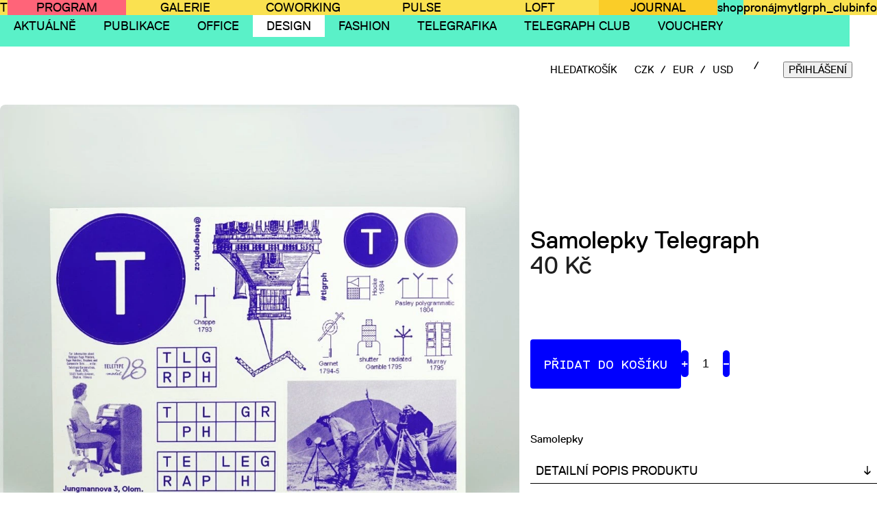

--- FILE ---
content_type: text/html
request_url: https://telegraph.cz/themes/custom/tlg_v2/shoptet/footer.html
body_size: 1138
content:
<div class="overfooter">
  <!--<div class="overfooter__tiles">
    <a href="//telegraph.cz/galerie" class="overfooter__tile"><span>TLGRPH<br>GALLERY</span></a>
    <a href="//telegraph.cz/telegraph-hub" class="overfooter__tile"><span>TLGRPH<br>HUB</span></a>
  </div>-->
  <div class="overfooter__title">
    Telegraph
  </div>
</div>
<div class="footer">
  <div class="footer-bar">
    <a href="https://telegraph.cz/navstivte-nas" class="footer-tab">NAVŠTIVTE NÁS</a>
    <a href="https://telegraph.cz/kontakty" class="footer-tab">KONTAKTY</a>
    <a href="https://mailchi.mp/telegraph.cz/newsletter" target="_blank" class="footer-tab">NWSLTTR</a>
    <a href="https://telegraph.cz/all-journals" class="footer-tab">JOURNAL</a>
    <a href="https://telegraph.cz/tlgrphclub" class="footer-tab">TELEGRAPH_CLUB</a>
  </div>
  <div class="footer-contacts">
    <div>
      GALERIE<br>
      recepce<br>
      <a href="mailto:info@telegraph.cz" class="footer-mail">info@telegraph.cz</a><br>
      <a href="tel:+420724854774" class="footer-tel">+420 724 TLG RPH</a>
    </div>
    <div>
      COWORKING, PRONÁJMY<br>
      Terezie Mojžíšová<br>
      <a href="mailto:coworking@telegraph.cz" class="footer-mail">coworking@telegraph.cz</a><br>
      <a href="tel:+420778745880" class="footer-tel">+420 778 745 880</a>
    </div>
    <div>
      PULSE<br>
      rezervace<br>
      <a href="mailto:pulse@telegraph.cz" class="footer-mail">pulse@telegraph.cz</a><br>
      <a href="tel:+420773482293" class="footer-tel">+420 773 482 293</a>
    </div>
    <div>
      PROGRAM, PRODUKCE<br>
      Michael Bukovanský<br>
      <a href="mailto:michael.bukovansky@telegraph.cz" class="footer-mail">michael.bukovansky@telegraph.cz</a><br>
      <a href="tel:+420776750308" class="footer-tel">+420 776 750 308</a>
    </div>
    <div>
      HOUSE MANAGER<br>
      Jakub Kochta<br>
      <a href="mailto:jakub.kochta@telegraph.cz" class="footer-mail">jakub.kochta@telegraph.cz</a><br>
      <a href="tel:+420778739880" class="footer-tel">+420 778 739 880</a>
    </div>
  </div>
  <div class="footer-bottom">
    <div>
      TELEGRAPH <span class="tlgdots"></span><br>
      GALLERY COWORK PULSE LOFT<br>
      CHCETE TO SPOJIT?
    </div>
    <div class="footer-social">
      <a href="https://www.facebook.com/telegraph.cz/" class="ext" data-extlink="" target="_blank" rel="noopener noreferrer">FACEBOOK</a><br>
      <a href="https://www.instagram.com/telegraph.cz/?hl=cs" class="ext" data-extlink="" target="_blank" rel="noopener noreferrer">INSTAGRAM</a><br>
      <a href="https://linkedin.com/company/telegrapholomouc/" class="ext" data-extlink="" target="_blank" rel="noopener noreferrer">LINKEDIN</a>
    </div>
    <div>
      Máte nějaké dotazy? Hledáte pronájem prostor?<br>
      Chcete si rezervovat stůl v Pulse? Ozvěte se nám!<br>
      VŠECHNY KONTAKTY <a href="//telegraph.cz/kontakty">NAJDETE ZDE</a>.
    </div>
    <div>
      Telegraph, Jungmannova 3<br>
      Olomouc
    </div>
    <div>
      2020–2025 (c) Telegraph
    </div>
  </div>
  <ul class="shoptet-links">
    <li>
      <a href="/obchodni-podminky/" title="Obchodní podmínky">Obchodní podmínky</a>
    </li>
    <li>
      <a href="/reklamacni-rad/" title="Reklamační řád">Reklamační řád</a>
    </li>
    <li>
      <a href="/podminky-ochrany-osobnich-udaju/" title="Podmínky ochrany osobních údajů">Podmínky ochrany osobních údajů</a>
    </li>
  </ul>
</div>
<div class="container footer-bottom">
  <span id="signature" style="display: inline-block !important; visibility: visible !important;"><a href="https://www.shoptet.cz/?utm_source=footer&utm_medium=link&utm_campaign=create_by_shoptet" title="Vytvořil Shoptet" class="image" target="_blank"><img src="https://cdn.myshoptet.com/prj/95d5a3a5/master/cms/img/shoptetLogo128x128.gif" width="" height="" alt="Shoptet.cz" class="vam" /></a><a href="https://www.shoptet.cz/?utm_source=footer&utm_medium=link&utm_campaign=create_by_shoptet" title="Vytvořil Shoptet" class="title" target="_blank">Vytvořil Shoptet</a></span>
  <span class="copyright">Copyright 2022 <strong>Telegraph</strong>. Všechna práva vyhrazena.</span>
</div>

--- FILE ---
content_type: text/css
request_url: https://telegraph.cz/themes/custom/tlg_v2/shoptet/style.css
body_size: 6671
content:
:root {
  --clr-black: #000;
  --clr-blue: #0000fe;
  --clr-grey: #d6d8d9;
  --clr-green: #5af1c8;
  --clr-green-alter: #bdf9e9;
  --clr-red: #ff6479;
  --clr-white: #fff;
  --clr-yellow: #fae150;
  --clr-darkergrey: #b4b2b4;
  --clr-cyan: #00fffe;
  --clr-gold: #facd28;
  --font-size-base: 1rem;
  --font-family-base: 'lineto-replica-pro-regular', sans-serif !important;
  --font-family-mono: 'Replica Mono Pro', monospace !important;
  --line-height-base: 1.25;
  --fs-text2-md: 1.118rem;
  --fs-text3-md: 0.938rem;
  --clr-text: var(--clr-black);
  --clr-link-text: var(--clr-blue);
  --color-primary: var(--clr-blue);
  --color-tertiary-hover: var(--clr-yellow);
  --color-tertiary: var(--clr-yellow);
  --colors-foregrounds-content-inverted: var(--clr-black);
  --colors-surface-secondary: var(--clr-grey);
  --border-radius: 0.5rem;
}
@font-face {
  font-family: 'lineto-replica-pro-regular';
  src: url('https://telegraph.cz/themes/custom/tlg_v2/fonts/lineto-replica-pro-regular.eot');
  src: url('https://telegraph.cz/themes/custom/tlg_v2/fonts/lineto-replica-pro-regular.eot?#iefix') format('embedded-opentype'), url('https://telegraph.cz/themes/custom/tlg_v2/fonts/lineto-replica-pro-regular.woff') format('woff');
}
@font-face {
  font-family: 'Replica Mono Pro';
  src: url('https://telegraph.cz/themes/custom/tlg_v2/fonts/ReplicaMonoPro-Regular.eot');
  src: url('https://telegraph.cz/themes/custom/tlg_v2/fonts/ReplicaMonoPro-Regular.eot?#iefix') format('embedded-opentype'), url('https://telegraph.cz/themes/custom/tlg_v2/fonts/ReplicaMonoPro-Regular.woff2') format('woff2'), url('https://telegraph.cz/themes/custom/tlg_v2/fonts/ReplicaMonoPro-Regular.woff') format('woff'), url('https://telegraph.cz/themes/custom/tlg_v2/fonts/ReplicaMonoPro-Regular.ttf') format('truetype'), url('https://telegraph.cz/themes/custom/tlg_v2/fonts/ReplicaMonoPro-Regular.svg#ReplicaMonoPro-Regular') format('svg');
}
html {
  font-size: 16px !important;
}
body {
  color: var(--clr-text);
  font-family: var(--font-family-base);
  font-size: var(--font-size-base);
  line-height: var(--line-height-base);
}
h1,
h2,
h3,
h4,
h5,
h6,
.h1,
.h2,
.h3,
.h4,
.h5,
.h6 {
  color: var(--clr-text);
  text-transform: uppercase;
  font-weight: normal;
}
a {
  color: var(--clr-link-text);
}
a:hover {
  color: var(--clr-link-text);
}
b,
strong {
  font-weight: 400;
}
.external-fonts-loaded ol.cart-header,
.external-fonts-loaded .next-step,
.external-fonts-loaded .price-wrapper,
.external-fonts-loaded .price-additional,
.external-fonts-loaded .price-measure,
.external-fonts-loaded .price-final,
.external-fonts-loaded .price-save,
.external-fonts-loaded .price-standard,
.external-fonts-loaded .btn,
.external-fonts-loaded .products .name {
  font-family: var(--font-family-base);
}
.external-fonts-loaded h1,
.external-fonts-loaded h2,
.external-fonts-loaded h3,
.external-fonts-loaded h4,
.external-fonts-loaded h5,
.external-fonts-loaded h6,
.external-fonts-loaded .h1,
.external-fonts-loaded .h2,
.external-fonts-loaded .h3,
.external-fonts-loaded .h4,
.external-fonts-loaded .h5,
.external-fonts-loaded .h6,
.external-fonts-loaded .cart-table .main-link,
.external-fonts-loaded .cart-related-name,
.blank-mode h1,
.blank-mode h2,
.blank-mode h3,
.blank-mode h4,
.blank-mode h5,
.blank-mode h6,
.blank-mode .h1,
.blank-mode .h2,
.blank-mode .h3,
.blank-mode .h4,
.blank-mode .h5,
.blank-mode .h6,
.blank-mode .cart-table .main-link,
.blank-mode .cart-related-name {
  font-family: var(--font-family-base);
}
.btn.btn-primary,
a.btn.btn-primary {
  border-color: #0000fe;
  background-color: #0000fe;
  font-size: 1.118rem;
}
@media screen and (min-width: 992px) {
  .content {
    padding: 0 1rem;
  }
}
.row {
  margin-right: -1rem;
  margin-left: -1rem;
}
.footer-banners {
  display: grid;
  grid-template-columns: 1fr;
  grid-template-rows: auto;
  gap: 20px;
  padding: 0 20px;
  margin-top: 10px;
}
@media screen and (min-width: 480px) {
  .footer-banners {
    grid-template-columns: 1fr 1fr;
    padding: 0 1rem;
  }
}
@media screen and (min-width: 768px) {
  .footer-banners {
    grid-template-columns: 1fr 1fr 1fr 1fr;
    padding: 0 1rem;
  }
}
.footer-banners::before {
  display: none;
}
.footer-banners .footer-banner {
  padding: 0 !important;
}
.footer-banners .footer-banner img {
  border-radius: 0.5rem;
}
.footer-banners .footer-banner .extended-banner-title {
  display: flex;
  align-items: center;
  justify-content: center;
  width: 100%;
  height: 100%;
  border: 0;
  background-color: rgba(255, 255, 255, 0.5);
  box-shadow: none;
  color: #000;
}
.banners-content a img,
.banner-footer a img,
.banner-wrapper a img,
.footer-banner a img,
.banner-category a img {
  transform: inherit;
}
.banners-content a:hover img,
.banner-footer a:hover img,
.banner-wrapper a:hover img,
.footer-banner a:hover img,
.banner-category a:hover img {
  -webkit-transform: inherit;
  -moz-transform: inherit;
  transform: inherit;
}
.products-block .p .flags-default {
  top: 1rem;
  left: 1rem;
}
.flag {
  color: #000;
  border-radius: 9rem;
  text-transform: lowercase;
  font-family: 'lineto-replica-pro-regular', sans-serif !important;
  font-size: 15px;
  font-weight: normal;
  padding: 0.2em 0.75em;
  line-height: 1.25;
  display: inline-block;
}
.flag.flag-new {
  background-color: #fae150;
}
.flag.flag-tip {
  background-color: #fae150;
}
.breadcrumbs {
  display: none;
  border: 0;
}
.breadcrumbs span a::before {
  display: none;
}
.breadcrumbs span a::after {
  background-color: transparent;
  transform: none;
  bottom: auto;
  height: auto;
  content: ">";
  display: inline-block;
}
#filters-wrapper {
  display: none;
}
.category-header {
  background-color: transparent;
  text-transform: uppercase;
}
.category-header > div {
  display: none;
}
.category-header > form > fieldset {
  display: flex;
  flex-wrap: wrap;
  gap: 1rem;
}
.category-header input[type=radio] + label {
  padding: 0 !important;
  font-size: 1rem !important;
}
:where(body.ums_a11y_category_page--off) .category-header input[type="radio"]:checked + label {
  text-decoration: underline;
}
.category-header input[type="radio"] + label {
  margin-block-start: 0;
}
.tlgrph-menu {
  display: none;
  justify-content: space-between;
  margin: 0;
  padding: 0;
  width: 100%;
  font-size: 1.118rem;
}
@media screen and (min-width: 768px) {
  .tlgrph-menu {
    display: flex;
    flex-wrap: nowrap;
  }
}
.tlgrph-menu li {
  flex-basis: 50%;
  list-style-type: none;
}
@media screen and (min-width: 768px) {
  .tlgrph-menu li {
    flex-basis: 20%;
  }
}
.tlgrph-menu li:nth-child(1) {
  flex-basis: 100%;
}
@media screen and (min-width: 768px) {
  .tlgrph-menu li:nth-child(1) {
    flex-basis: 0;
    width: auto;
  }
}
.tlgrph-menu li:nth-child(2) a {
  background-color: var(--clr-red);
}
.tlgrph-menu li:nth-child(1n+4) {
  display: none;
}
@media screen and (min-width: 768px) {
  .tlgrph-menu li:nth-child(1n+4) {
    display: block;
  }
}
.tlgrph-menu li:nth-child(7) a {
  background-color: var(--clr-gold);
}
.tlgrph-menu li:nth-child(7) a:hover {
  background-color: transparent;
}
.tlgrph-menu li:nth-child(8),
.tlgrph-menu li:nth-child(9),
.tlgrph-menu li:nth-child(10),
.tlgrph-menu li:nth-child(11) {
  flex-basis: 0;
}
.tlgrph-menu li.active a {
  background-color: var(--clr-green);
}
.tlgrph-menu a {
  display: block;
  padding-block: 0.25rem;
  padding-inline: 0.7rem;
  background-color: #fae150;
  color: #000;
  text-align: center;
  text-decoration: none;
}
@media screen and (min-width: 768px) {
  .tlgrph-menu span {
    display: none;
  }
}
.tlgrph-mobmenu {
  display: grid;
  grid-template-columns: 1fr 1fr;
  margin: 0;
  padding: 0;
  list-style-type: none;
}
.tlgrph-mobmenu li:first-child {
  grid-column: 1 / -1;
}
@media screen and (min-width: 768px) {
  .tlgrph-mobmenu {
    display: none;
  }
}
.tlgrph-mobmenu__link {
  display: block;
  padding: 4px 16px;
  background-color: var(--clr-green);
  color: #000;
  text-align: center;
  text-decoration: none;
  cursor: pointer;
}
.tlgrph-mobmenu .tlgsite {
  background-color: var(--clr-yellow);
}
.tlgrph-mobmenu .toggle-window::after {
  display: inline-block;
  padding-left: 0.25em;
  content: "\268C";
  width: 1em;
}
.navigation-window-visible .tlgrph-mobmenu .toggle-window::after {
  content: "\2715";
  font-weight: bold;
}
.top-navigation-bar {
  display: none;
}
html:not(.newheader) #he_ader {
  background-color: var(--clr-green-alter);
  margin-block-end: 1rem;
}
@media (min-width: 768px) {
  html:not(.newheader) #he_ader {
    background-color: var(--clr-green);
  }
}
html:not(.newheader) #he_ader .container {
  padding: 0;
  width: 100%;
}
@media screen and (max-width: 768px) {
  html:not(.newheader) #he_ader .navigation-wrapper {
    box-sizing: border-box;
    padding-left: 1rem;
    justify-content: space-between;
    align-items: center;
  }
}
html:not(.newheader) #he_ader .navigation-wrapper:before,
html:not(.newheader) #he_ader .navigation-wrapper:after {
  display: none;
}
html:not(.newheader) #he_ader .navigation-wrapper .header-top {
  align-items: center;
  flex-wrap: nowrap;
  justify-content: flex-end;
  padding: 0;
  height: auto;
}
@media screen and (min-width: 768px) {
  html:not(.newheader) #he_ader .navigation-wrapper .header-top {
    flex: 0 0 30%;
    padding: 0 1rem 0 0;
  }
}
html:not(.newheader) #he_ader .navigation-wrapper .header-top .btn,
html:not(.newheader) #he_ader .navigation-wrapper .header-top a.btn {
  text-transform: lowercase;
}
html:not(.newheader) #he_ader .navigation-wrapper .header-top div:first-child {
  display: none;
}
html:not(.newheader) #he_ader .navigation-wrapper .header-top > div {
  align-self: auto;
  flex: 0 1 auto;
}
html:not(.newheader) #he_ader .navigation-wrapper .header-top > div:last-child {
  text-align: left;
}
@media (max-width: 767px) {
  html:not(.newheader) #he_ader .navigation-wrapper .header-top .search {
    box-sizing: border-box;
    width: 100%;
    padding: 0 1rem;
    position: absolute;
    z-index: 100;
    left: 0;
    top: 2rem;
    background-color: #c8c9cb;
  }
  html:not(.newheader) #he_ader .navigation-wrapper .header-top .search button[type=submit] {
    background-color: #0000fe;
    color: #fff;
    border-color: #0000fe;
  }
}
html:not(.newheader) #he_ader .navigation-wrapper .header-top .navigation-buttons .cart-count {
  color: #000;
  font-size: 1rem;
  display: flex;
  align-items: center;
  top: 1.25rem;
  right: auto;
  left: 1rem;
  position: static;
}
@media screen and (min-width: 768px) {
  html:not(.newheader) #he_ader .navigation-wrapper .header-top .navigation-buttons .cart-count {
    position: static;
    left: 0;
    right: auto;
    top: 0;
  }
}
html:not(.newheader) #he_ader .navigation-wrapper .header-top .navigation-buttons .cart-count:before {
  display: none;
}
html:not(.newheader) #he_ader .navigation-wrapper .header-top .navigation-buttons .cart-count .cart-price {
  display: none !important;
}
html:not(.newheader) #he_ader .navigation-wrapper .header-top .navigation-buttons .cart-count:before {
  display: block;
  content: "košík";
  font-size: 1rem;
  font-family: 'lineto-replica-pro-regular', sans-serif !important;
  margin: 0;
  text-transform: uppercase;
}
html:not(.newheader) #he_ader .navigation-wrapper .header-top .navigation-buttons .cart-count:lang(en):before {
  content: "cart";
}
html:not(.newheader) #he_ader .navigation-wrapper .header-top .navigation-buttons > a[data-target="cart"] i {
  position: static;
  display: inline-block;
  background-color: transparent;
  width: auto;
  height: auto;
  color: var(--clr-red);
  font-size: 1rem;
}
html:not(.newheader) #he_ader .navigation-wrapper .header-top .navigation-buttons > a[data-target="cart"] i:before {
  content: " (";
  color: var(--clr-red);
}
@media screen and (min-width: 768px) {
  html:not(.newheader) #he_ader .navigation-wrapper .header-top .navigation-buttons > a[data-target="cart"] i:before {
    content: "(";
  }
}
html:not(.newheader) #he_ader .navigation-wrapper .header-top .navigation-buttons > a[data-target="cart"] i:after {
  content: ")";
  color: var(--clr-red);
}
html:not(.newheader) #he_ader .navigation-wrapper #navigation {
  flex: 0 1 70%;
  margin: 0;
  height: auto;
}
html:not(.newheader) #he_ader .navigation-wrapper .top-navigation-tools {
  display: flex;
  align-items: center;
  text-transform: lowercase;
}
html:not(.newheader) #he_ader .navigation-wrapper .top-navigation-tools a {
  color: #000;
}
@media screen and (min-width: 992px) {
  .popup-widget.cart-widget {
    right: 6rem;
    left: auto;
    top: 4rem;
  }
}
@media screen and (min-width: 992px) {
  .popup-widget.login-widget {
    left: auto;
    top: 4rem;
    right: 1rem;
  }
}
.responsive-tools > a[data-target="login"] {
  display: none;
}
.responsive-tools > a[data-target="navigation"] {
  right: 99999px;
}
.responsive-tools > a[data-target="search"] {
  content: "HLEDAT";
}
.container.navigation-wrapper {
  width: 800px;
}
.languagesMenu__content {
  gap: 1em;
  padding-inline-end: 1em;
}
@media (min-width: 768px) {
  .languagesMenu__content {
    background-color: transparent;
  }
}
.languagesMenu__header {
  border-color: transparent;
}
.languagesMenu__header--actual {
  display: none;
}
.languagesMenu__box:has(.currency-czk) .languagesMenu__list--currency .languagesMenu__list__item:nth-child(1) a {
  text-decoration: underline;
}
.languagesMenu__box:has(.currency-eur) .languagesMenu__list--currency .languagesMenu__list__item:nth-child(2) a {
  text-decoration: underline;
}
.languagesMenu__box:has(.currency-usd) .languagesMenu__list--currency .languagesMenu__list__item:nth-child(3) a {
  text-decoration: underline;
}
.languagesMenu__list {
  position: static;
  text-transform: uppercase;
  min-width: 0;
  display: flex;
  background-color: transparent;
}
.languagesMenu__list li {
  list-style-type: none;
  display: flex;
  align-items: center;
}
.languagesMenu__list li::before {
  content: "/";
}
.languagesMenu__list li:first-child::before {
  content: "";
}
.languagesMenu__list li :has(.shp-flag-GB)::before {
  content: 'EN';
}
.languagesMenu__list li :has(.shp-flag-CZ)::before {
  content: 'CZ';
}
.languagesMenu__list li :has(.languagesMenu__list__name--actual) {
  text-decoration: underline;
}
.languagesMenu__list .languagesMenu__list__link {
  padding-inline: 0;
  font-size: inherit;
}
.languagesMenu__list .languagesMenu__list__link--currency::before {
  display: none;
}
.languagesMenu__list .shp-flag {
  display: none;
}
.languagesMenu__list .languagesMenu__list__name {
  display: none;
}
.top-nav-button-login {
  text-transform: uppercase;
}
#header .navigation-wrapper {
  display: grid;
  grid-template-columns: 1fr;
  grid-template-areas: "a" "b";
  width: 100%;
  padding-inline: 0;
}
#header #navigation {
  grid-area: a;
  width: 100%;
  margin-inline: auto;
}
@media (max-width: 767px) {
  #header #navigation {
    top: 3.5rem;
    width: 0;
  }
  #header #navigation .navigation-close {
    display: none;
  }
}
@media (min-width: 768px) {
  #header #navigation {
    height: 2.85rem;
  }
}
@media (max-width: 767px) {
  .navigation-window-visible #header #navigation {
    width: 100%;
  }
}
#header #navigation * {
  border: 0;
}
#header .navigation-in {
  background-color: var(--clr-green);
  font-size: var(--fs-text2-md);
  height: 100%;
}
#header .navigation-in > ul > li > a,
#header .navigation-in > ul > li > a:hover {
  margin: 0;
  padding-block: 1rem;
  padding-inline: 0.7rem;
}
#header .navigation-in > ul > li > a.active,
#header .navigation-in > ul > li > a:hover {
  color: var(--clr-black);
  background-color: var(--clr-white);
}
#header .header-top {
  padding-block: 0;
  height: auto;
  grid-area: b;
  display: grid;
  grid-template-columns: 1fr auto auto;
  grid-template-areas: "s s s" "x n l";
  column-gap: 1rem;
}
#header .header-top .site-name-wrapper {
  display: none;
}
#header .header-top .search {
  grid-area: s;
  background-color: var(--clr-green-alter);
  height: 0;
  overflow: hidden;
}
#header .header-top .search .search-form {
  display: block;
}
#header .header-top .search *:focus,
#header .header-top .search *:focus-visible {
  box-shadow: none;
  outline: 0;
  outline-offset: 0;
}
#header .header-top .search.showsearch {
  padding: 1rem;
  height: auto;
  overflow: unset;
}
#header .header-top .search .form-control {
  border: 0;
  background-color: transparent;
}
#header .header-top .search .search-input::placeholder {
  color: var(--clr-blue);
}
#header .header-top .search .search-whisperer.active {
  z-index: 255;
}
#header .header-top .search .btn.btn-default {
  border: 0;
  background-color: transparent;
  color: var(--clr-blue);
  font-size: 0;
}
#header .header-top .search .btn.btn-default::before {
  content: "OK";
  font-size: var(--fs-text2-md);
}
#header .header-top .navigation-buttons {
  grid-area: n;
  align-self: inherit;
  display: flex;
  align-items: center;
  gap: 0.5rem;
  font-size: var(--fs-text2-md);
}
.search-bar-toggle {
  display: flex;
  align-items: center;
  height: 100%;
  padding-inline: 0.5rem;
  color: var(--clr-black);
  text-transform: uppercase;
  cursor: pointer;
  font-size: var(--fs-text3-md);
}
.search-bar-toggle.active {
  background-color: var(--clr-green-alter);
}
#header a[data-testid=linkSearchIcon] {
  display: none;
}
#header .header-top .navigation-buttons .cart-count {
  color: var(--clr-black);
  display: flex;
  align-items: center;
  height: 100%;
}
@media (max-width: 767px) {
  #header .header-top .navigation-buttons .cart-count {
    background-color: var(--clr-green-alter);
    right: 1rem;
    top: -2.75rem;
    height: auto;
    font-size: var(--font-size-base);
  }
}
#header .header-top .navigation-buttons .cart-count::before {
  content: "košík";
  margin: 0;
  font-family: var(--font-family-base);
  font-size: var(--font-size-base);
}
@media (min-width: 768px) {
  #header .header-top .navigation-buttons .cart-count::before {
    text-transform: uppercase;
    font-size: var(--fs-text2-md);
    font-size: var(--fs-text3-md);
  }
}
#header .header-top .navigation-buttons .cart-count:lang(en)::before {
  content: "cart";
}
#header .header-top .navigation-buttons .cart-count .cart-price {
  display: none !important;
}
#header .header-top .navigation-buttons > a[data-target="cart"] i {
  position: static;
  display: inline;
  background-color: transparent;
  width: auto;
  height: auto;
  font-size: var(--font-size-base);
  padding: 0;
  line-height: 1.5;
  text-transform: none;
  color: var(--clr-red);
}
@media (min-width: 768px) {
  #header .header-top .navigation-buttons > a[data-target="cart"] i {
    font-size: var(--fs-text2-md);
    font-size: var(--fs-text3-md);
  }
}
#header .header-top .navigation-buttons > a[data-target="cart"] i::before {
  content: "(";
}
#header .header-top .navigation-buttons > a[data-target="cart"] i::after {
  content: ")";
}
#header .header-top .top-navigation-tools {
  grid-area: l;
  display: flex;
  align-items: center;
  padding-inline-end: 1rem;
  font-size: var(--fs-text3-md);
  color: var(--clr-black);
}
#header .header-top .top-navigation-tools a {
  color: var(--clr-black);
}
@media (min-width: 992px) {
  .popup-widget.cart-widget {
    right: 20rem;
    top: 5.25rem;
  }
  .overall-wrapper:has(#header .showsearch) .popup-widget.cart-widget {
    top: 9.25rem;
  }
}
@media (min-width: 992px) {
  .popup-widget.login-widget {
    top: 5.25rem;
  }
  .overall-wrapper:has(#header .showsearch) .popup-widget.login-widget {
    top: 9.25rem;
  }
}
.overfooter {
  color: #000;
}
.overfooter__title {
  margin-top: 2rem;
  text-align: center;
  font-size: 3rem;
}
@media screen and (min-width: 992px) {
  .overfooter__title {
    margin-top: 6rem;
    font-size: 6.25rem;
  }
}
.overfooter__tiles {
  display: flex;
  padding: 0 0.5rem 0.5rem 0.5rem;
}
.overfooter__tile {
  position: relative;
  flex: 0 1 50%;
  color: #000;
  text-align: center;
  font-size: 1.118rem;
}
@media screen and (min-width: 992px) {
  .overfooter__tile {
    font-size: 6.25rem;
  }
}
.overfooter__tile:after {
  display: block;
  padding-bottom: 100%;
  content: "";
}
.overfooter__tile span {
  position: absolute;
  top: 0;
  left: 0;
  display: flex;
  align-items: center;
  justify-content: center;
  box-sizing: border-box;
  width: 100%;
  height: 100%;
  border: 0.5rem solid #fff;
  border-radius: 1rem;
  background-color: #c8c9cb;
}
.footer {
  margin-top: 2rem;
  background-color: #b4b2b4;
}
@media screen and (min-width: 992px) {
  .footer {
    margin-top: 6rem;
  }
}
.page-node-type-event .footer {
  margin-top: 0;
  background-color: #b4b2b4;
}
@media screen and (min-width: 992px) {
  .page-node-type-event .footer {
    margin-top: 0;
  }
}
.path-teleburger .footer {
  margin-top: 1rem;
  background-color: #b4b2b4;
}
@media screen and (min-width: 992px) {
  .path-teleburger .footer {
    margin-top: 1rem;
  }
}
.footer__bar {
  display: flex;
  flex-wrap: wrap;
  width: 100%;
  background-color: #fae150;
  font-size: 1rem;
}
@media screen and (min-width: 992px) {
  .footer__bar {
    flex-wrap: nowrap;
  }
}
.footer__bar .footer__tab {
  flex: 1 1 50%;
  box-sizing: border-box;
  padding: 0.25rem 1rem;
  color: #000;
  text-align: center;
}
.footer__bar .footer__tab:hover {
  background-color: #fff;
}
.footer__bar .footer__tab:hover .transparent {
  color: #000;
}
@media screen and (min-width: 992px) {
  .footer__bar .footer__tab:nth-child(1) {
    order: 3;
  }
}
@media screen and (min-width: 992px) {
  .footer__bar .footer__tab:nth-child(2) {
    order: 4;
  }
}
.footer__bar .footer__tab:nth-child(3) {
  background-color: #b4b2b4;
}
@media screen and (min-width: 992px) {
  .footer__bar .footer__tab:nth-child(3) {
    order: 2;
  }
}
@media screen and (min-width: 992px) {
  .footer__bar .footer__tab:nth-child(4) {
    order: 1;
  }
}
.footer__main {
  box-sizing: border-box;
  margin: 0 auto;
  padding: 1rem;
  width: 100%;
}
@media screen and (min-width: 992px) {
  .footer__main {
    display: flex;
  }
}
.footer__newsletter {
  flex: 1 1 50%;
}
.footer__newsletter input[type=checkbox] {
  display: inline-block;
  margin-right: 0.5rem;
  -webkit-appearance: auto;
  -moz-appearance: auto;
  appearance: auto;
}
.footer__newsletter input[type=email] {
  flex: 0 1 60%;
  padding: 0.5rem 1rem;
  border: 1px solid #fff;
  border-radius: 0.25rem;
}
.footer__newsletter input[type=submit] {
  margin-top: 1rem;
  padding: 0.5rem 1rem;
  border: 1px solid #0000fe;
  border-radius: 0.25rem;
  background-color: #0000fe;
  color: #fff;
}
@media screen and (min-width: 992px) {
  .footer__newsletter input[type=submit] {
    margin-top: 0;
  }
}
@media screen and (min-width: 992px) {
  .footer__newsletter .newsletter__row {
    display: flex;
  }
}
.footer__logo {
  flex: 1 1 50%;
}
.footer__logo svg {
  max-width: 20.25rem;
}
.footer__contacts {
  justify-content: space-between;
  box-sizing: border-box;
  padding: 0 1rem;
  font-size: 0.83rem;
}
@media screen and (min-width: 992px) {
  .footer__contacts {
    display: flex;
    padding: 4rem 1rem 1rem 1rem;
  }
}
.footer__contacts div {
  padding-bottom: 1rem;
}
@media screen and (min-width: 992px) {
  .footer__contacts div {
    padding-bottom: 0;
  }
}
.footer__mail {
  color: #000;
}
.footer__tel {
  font-size: 1rem;
}
#footer > .container {
  background-color: #c8c9cb;
}
#signature a:hover {
  color: #0000fe;
}
.footer {
  margin-block-start: 4rem;
  background-color: var(--clr-darkergrey);
}
@media (min-width: 900px) {
  .footer {
    margin-block-start: 10rem;
  }
}
.page-node-type-event .footer {
  margin-block-start: 0;
}
@media (min-width: 900px) {
  .page-node-type-event .footer {
    margin-block-start: 0;
  }
}
.page-node-type-article .footer {
  margin-block-start: 0.5rem;
}
.footer-bar {
  position: relative;
  display: flex;
  flex-wrap: wrap;
  width: 100%;
  background-color: var(--clr-yellow);
  font-size: var(--fs-text2-md);
}
@media (min-width: 900px) {
  .footer-bar {
    flex-wrap: nowrap;
  }
}
.footer-bar .footer-tab {
  display: none;
  box-sizing: border-box;
  flex: 1 1 50%;
  padding: 0.25rem 1rem;
  color: var(--clr-black);
  text-align: center;
}
.footer-bar .footer-tab:hover {
  background-color: var(--clr-white);
}
.footer-bar .footer-tab:hover .transparent {
  color: var(--clr-black);
}
@media (min-width: 1000px) {
  .footer-bar .footer-tab {
    display: block;
  }
}
.footer-bar .footer-tab:nth-child(2) {
  display: block;
  background-color: var(--clr-darkergrey);
}
.footer-bar .footer-tab:nth-child(3) {
  display: block;
  background-color: var(--clr-white);
}
.footer-bar .footer-tab:nth-child(3)::before {
  display: inline-block;
  content: "";
  width: 0.75em;
  margin-right: 0.5em;
  aspect-ratio: 1;
  background-color: var(--clr-green);
  clip-path: circle(50%);
  transform: translateY(0.05em);
  animation: greendot 500ms infinite linear;
}
.footer-contacts {
  columns: 2;
  margin-bottom: 3rem;
  font-size: var(--fs-text3-md);
}
@media (min-width: 1000px) {
  .footer-contacts {
    columns: 3;
    column-gap: 0;
    max-width: 60%;
  }
}
.footer-contacts div {
  box-sizing: border-box;
  padding: 1rem;
  overflow-wrap: break-word;
  break-inside: avoid;
}
.footer-bottom {
  font-size: var(--fs-text3-md);
  text-align-last: left;
  border: 0;
}
@media (min-width: 1000px) {
  .footer-bottom {
    width: 65%;
    display: grid;
    grid-tempalte-columns: repeat(5, 1fr);
    grid-template-areas: "a b c c c" "d d e e e";
  }
}
.footer-bottom .tlgdots::before,
.footer-bottom .tlgdots::after {
  display: inline-block;
  content: "";
  width: 0.75em;
  aspect-ratio: 1;
  margin-inline: 1px;
  background-color: var(--clr-black);
  clip-path: circle(50%);
  transform: translateY(0.05em);
}
.footer-bottom div {
  padding-block-end: 1rem;
  padding-inline: 1rem;
}
@media (min-width: 1000px) {
  .footer-bottom div:nth-child(1) {
    grid-area: a;
  }
  .footer-bottom div:nth-child(2) {
    grid-area: b;
  }
  .footer-bottom div:nth-child(3) {
    grid-area: c;
  }
  .footer-bottom div:nth-child(4) {
    grid-area: e;
  }
  .footer-bottom div:nth-child(5) {
    grid-area: d;
  }
}
.footer-bottom .footer-social {
  --clr-link: var(--clr-black);
}
#footer .footer .shoptet-links {
  margin: 0;
  padding: 1rem;
  display: flex;
  flex-wrap: wrap;
  gap: 1rem;
}
#footer .footer .shoptet-links a {
  color: var(--clr-black);
  white-space: nowrap;
}
@keyframes greendot {
  0% {
    background-color: var(--clr-green);
  }
  49.9999% {
    background-color: var(--clr-green);
  }
  50% {
    background-color: transparent;
  }
  100% {
    background-color: transparent;
  }
}
html:not(.newheader) #header {
  padding: 0.5rem 0;
}
html:not(.newheader) #header .navigation-wrapper {
  display: flex;
  width: 100%;
}
html:not(.newheader) #header .navigation-wrapper .header-top {
  order: 2;
}
html:not(.newheader) #header .navigation-wrapper .header-top .search {
  margin-right: 1rem;
  transform: translate(0, -1px);
}
html:not(.newheader) #header .navigation-wrapper .header-top .search .form-control {
  border: 0;
}
html:not(.newheader) #header .navigation-wrapper .header-top .search .btn-default {
  border: 0;
  background: transparent;
  color: #0000fe;
  font-size: 1.118rem;
  font-family: 'lineto-replica-pro-regular', sans-serif !important;
}
html:not(.newheader) #header .navigation-wrapper .header-top .navigation-buttons .cart-count:before {
  line-height: inherit;
}
html:not(.newheader) #header .navigation-wrapper #navigation {
  order: 1;
}
@media (max-width: 767px) {
  html:not(.newheader) #header .navigation-wrapper #navigation {
    top: 3.5rem;
    background-color: var(--clr-green);
  }
  html:not(.newheader) #header .navigation-wrapper #navigation .navigation-close {
    display: none;
  }
}
html:not(.newheader) #header .navigation-wrapper #navigation .navigation-in {
  background-color: transparent;
  font-size: 1rem;
}
@media screen and (min-width: 768px) {
  html:not(.newheader) #header .navigation-wrapper #navigation .navigation-in {
    position: static;
  }
}
html:not(.newheader) #header .navigation-wrapper #navigation .navigation-in li {
  border: 0;
}
html:not(.newheader) #header .navigation-wrapper #navigation .navigation-in a {
  padding: 0.625rem 0.89rem;
  color: #000;
}
html:not(.newheader) #header .navigation-wrapper #navigation .navigation-in a:hover {
  margin: 0;
}
html:not(.newheader) #header .navigation-wrapper #navigation .navigation-in a:hover b {
  border-bottom: 2px solid #000;
}
html:not(.newheader) #header .navigation-wrapper .top-navigation-tools {
  order: 3;
  padding: 0 1rem 0 0;
}
html:not(.newheader) .tlgrph-nav {
  display: flex;
}
html:not(.newheader) .tlgrph-nav-menu {
  order: 1;
}
html:not(.newheader) .tlgrph-nav-menu ul {
  display: flex;
  flex-wrap: wrap;
  margin: 0;
  padding: 0;
  list-style-type: none;
}
html:not(.newheader) .tlgrph-nav-menu li {
  margin: 0;
  padding: 0;
  list-style-type: none;
}
html:not(.newheader) .tlgrph-nav-menu a {
  display: block;
  padding: 0.625rem 0.89rem;
  color: #000;
  text-transform: uppercase;
  font-weight: 400;
}
html:not(.newheader) .tlgrph-nav-menu a b {
  font-weight: 400;
}
html:not(.newheader) .tlgrph-nav-menu a:hover b {
  border-bottom: 2px solid #000;
}
html:not(.newheader) .tlgrph-nav-search {
  order: 2;
}
html:not(.newheader) .tlgrph-nav-search .btn-default {
  border: 0;
  background: transparent;
  color: #0000fe;
  font-size: 1.118rem;
  font-family: 'lineto-replica-pro-regular', sans-serif !important;
}
html:not(.newheader) .tlgrph-nav-tools {
  order: 4;
}
html:not(.newheader) .tlgrph-nav-cart {
  order: 3;
}
html:not(.newheader) #navigation .navigation-in > ul > li > a:hover {
  background: transparent;
}
@media (max-width: 768px) {
  html:not(.newheader) #navigation .menu-level-1 > li > a {
    border-bottom: 1px solid var(--clr-black);
  }
}
html:not(.newheader) #navigation .menu-level-2 {
  display: none;
}
@media (max-width: 768px) {
  html:not(.newheader) #navigation .submenu-arrow {
    display: none;
  }
}
.homepage-box {
  margin: 0;
  padding: 0 0 0.5rem 0;
  border: 0;
  background-color: transparent;
}
.container {
  width: 100%;
}
.carousel {
  padding: 0 0.5rem;
}
.carousel-inner > .item {
  padding: 0 0.5rem;
}
.carousel-inner > .item > img,
.carousel-inner > .item > a > img {
  width: 100% !important;
  height: auto !important;
  border-radius: 0.5rem;
}
h4.homepage-group-title,
.h4.homepage-group-title {
  margin: 0.5rem;
  color: #000;
  text-align: left;
  font-size: 1.118rem;
}
@media screen and (min-width: 992px) {
  h4.homepage-group-title,
  .h4.homepage-group-title {
    margin: 0.5rem 0;
  }
}
@media screen and (min-width: 992px) {
  .products-block {
    margin-right: -0.5rem;
    margin-left: -0.5rem;
  }
}
.products-block .product {
  border: 0 !important;
}
.products-block .product .p {
  position: relative;
}
.products-block .product .p .image {
  width: 100%;
}
.products-block .product .p .image:before {
  display: none;
}
.products-block .product .p .image img {
  width: 100%;
  border-radius: 0.5rem;
}
.products-block .product .p .p-in {
  order: 2;
}
.products-block .product .p .p-in .p-in-in .name {
  color: var(--clr-text);
  font-size: var(--fs-text2-md);
}
.products-block .product .p .p-in .p-bottom > div {
  display: block;
}
.products-block .product .p .p-in .p-bottom .p-tools {
  margin-top: 1rem;
}
.products-block .product .p:hover .btn-primary {
  border-color: #0000fe;
  background-color: #0000fe;
  color: #fff;
}
.products-block .product .widget-parameter-wrapper {
  padding-block: 0;
  padding-inline: 1em;
  height: 0;
  overflow: visible;
  transform: translateY(-3rem);
}
.products-block .product .widget-parameter-wrapper .widget-parameter-list {
  gap: 1rem;
}
.products-block .product .widget-parameter-wrapper .widget-parameter-value a {
  color: #000;
  border-radius: 9rem;
  text-transform: lowercase;
  font-family: 'lineto-replica-pro-regular', sans-serif !important;
  font-size: 15px;
  font-weight: normal;
  padding: 0.2em 0.75em;
  line-height: 1.25;
  display: inline-block;
  background: #0000fe;
  color: #fff;
}
.products-block .product .widget-parameter-wrapper .widget-parameter-value a.flag-new {
  background-color: #fae150;
}
.products-block .product .widget-parameter-wrapper .widget-parameter-value a.flag-tip {
  background-color: #fae150;
}
.products-block .ratings-wrapper {
  display: none;
}
.btn.btn-conversion,
a.btn.btn-conversion,
.btn.btn-cart,
a.btn.btn-cart {
  border-color: #0000fe;
  background-color: transparent;
  color: #0000fe;
  font-size: 1.118rem;
  border-radius: 0.25rem;
}
.btn.btn-conversion:before,
a.btn.btn-conversion:before,
.btn.btn-cart:before,
a.btn.btn-cart:before {
  display: none;
}
.btn.btn-conversion:hover,
a.btn.btn-conversion:hover,
.btn.btn-cart:hover,
a.btn.btn-cart:hover {
  border-color: #0000fe;
  background-color: #0000fe;
}
.p-detail {
  display: flex;
  flex-direction: column;
}
.p-detail .basic-description h3:first-child {
  border-bottom: 1px solid var(--clr-black);
  display: flex;
  justify-content: space-between;
  padding: 0.5rem;
  cursor: pointer;
}
.p-detail .basic-description h3:first-child::after {
  content: "↓";
  transition: transform 200ms ease;
}
.p-detail .basic-description:not(.expanded) > *:not(h3) {
  display: none;
}
.p-detail .basic-description.expanded h3:first-child::after {
  transform: rotate(180deg);
}
.p-detail .products-related-header {
  order: 1;
  font-size: 0;
}
.p-detail .products-related-header::before {
  display: block;
  font-size: 1.118rem;
  content: "DALŠÍ SKVĚLÉ PRODUKTY";
  text-align: center;
}
.p-detail .products-related {
  order: 2;
}
.p-detail .products-related + .browse-p {
  order: 3;
}
.p-detail .products-related + .browse-p a.btn.btn-default {
  color: #fff;
  background-color: #0000fe;
  border-color: #0000fe;
  border-radius: 0.5rem;
}
.type-detail .breadcrumbs-wrapper {
  display: none;
}
.type-detail h1 {
  font-size: 1.118rem;
  margin-bottom: 0;
}
@media screen and (min-width: 992px) {
  .type-detail h1 {
    margin-top: 4rem;
  }
}
@media screen and (min-width: 992px) {
  .type-detail .product-top {
    display: flex;
    flex-direction: column;
  }
}
@media screen and (min-width: 992px) {
  .type-detail .product-top .p-image-wrapper {
    order: 2;
  }
}
.type-detail .product-top .mousetrap {
  display: none !important;
}
.type-detail .product-top .p-detail-info {
  display: none;
}
.type-detail .product-top .p-info-wrapper .availability-value {
  display: none;
}
.type-detail .product-top .p-info-wrapper .add-to-cart .quan_tity {
  display: flex;
  border: 0;
}
.type-detail .product-top .p-info-wrapper .add-to-cart .quan_tity label:has(.amount) {
  order: 2;
}
.type-detail .product-top .p-info-wrapper .add-to-cart .quan_tity .amount {
  order: 2;
  border: 1px solid #0000fe;
  border-radius: 0.25rem;
  text-align: center;
  font-size: 1.118rem;
  color: #0000fe;
  font-family: 'lineto-replica-pro-regular', sans-serif !important;
}
.type-detail .product-top .p-info-wrapper .add-to-cart .quan_tity .increase:before,
.type-detail .product-top .p-info-wrapper .add-to-cart .quan_tity .decrease:before {
  position: static;
  display: flex;
  align-items: center;
  justify-content: center;
  color: #fff;
  font-size: 1.118rem;
  font-size: 2em;
}
.type-detail .product-top .p-info-wrapper .add-to-cart .quan_tity .increase {
  order: 3;
}
.type-detail .product-top .p-info-wrapper .add-to-cart .quan_tity .increase:before {
  content: "+";
}
.type-detail .product-top .p-info-wrapper .add-to-cart .quan_tity .decrease {
  order: 1;
}
.type-detail .product-top .p-info-wrapper .add-to-cart .quan_tity .decrease:before {
  content: "−";
}
.type-detail .product-top .p-info-wrapper .chevron-after.chevron-down-after {
  display: none;
}
.type-detail .product-top .social-buttons-wrapper {
  display: none;
}
.type-detail .shp-tabs-row {
  display: none !important;
}
/* nový detail */
.type-detail .product-top .p-image-wrapper,
.type-detail .product-top .p-image-wrapper * {
  margin: 0;
  padding: 0;
}
.type-detail .product-top {
  padding-inline: 1rem;
  display: grid;
  grid-template-columns: 1fr;
  gap: 1rem;
}
@media (min-width: 768px) {
  .type-detail .product-top {
    grid-template-columns: 3fr 2fr;
  }
}
.type-detail .product-top:before,
.type-detail .product-top .col-xs-12:has(.p-detail-info) {
  display: none;
}
.type-detail .product-top .p-image-wrapper {
  order: inherit;
  width: inherit;
  padding: 0 !important;
}
.type-detail .product-top .p-image-wrapper img {
  border: 0;
  border-radius: var(--border-radius);
  width: 100%;
}
.type-detail .product-top .p-image-wrapper .p-thumbnails {
  margin-top: 1rem;
}
.type-detail .product-top .p-image-wrapper .p-thumbnails a {
  margin-inline-end: 1rem;
}
.type-detail .product-top .p-image-wrapper .p-thumbnail.highlighted::before,
.type-detail .product-top .p-image-wrapper .p-thumbnail:hover::before {
  background: transparent;
}
.type-detail .product-top .p-info-wrapper {
  width: inherit;
  padding: 0 !important;
}
.type-detail .product-top .p-detail-inner-header {
  font-size: 1.118rem;
}
@media (min-width: 768px) {
  .type-detail .product-top .p-detail-inner-header {
    margin-block-start: 10em;
  }
}
.type-detail .product-top .p-detail-inner-header h1 {
  margin: 0;
  font-size: 2em;
  text-transform: none;
}
.type-detail .product-top .p-final-price-wrapper {
  margin-block-end: 2em;
  font-size: 1.118rem;
  color: #000;
  font-weight: normal;
}
@media (min-width: 768px) {
  .type-detail .product-top .p-final-price-wrapper {
    margin-block-end: 4em;
  }
}
.type-detail .product-top .p-final-price-wrapper .price-final {
  font-size: 1em;
}
.type-detail .product-top .p-final-price-wrapper .price-final-holder {
  font-size: 2em;
}
.type-detail .product-top .variant-list th {
  display: none;
}
.type-detail .product-top .variant-list select {
  -webkit-appearance: none;
  /* Pro Chrome, Safari, a novější Opera */
  -moz-appearance: none;
  /* Pro Firefox */
  appearance: none;
  /* Standardní vlastnost */
  background-image: none;
  padding-block: 0.5rem;
  padding-inline: 1rem;
  cursor: pointer;
  border: 1px solid var(--clr-darkergrey);
  border-radius: 4px;
  width: 100%;
}
.type-detail .product-top .variant-list div:has(> select) {
  position: relative;
}
.type-detail .product-top .variant-list div:has(> select)::after {
  content: "↓";
  position: absolute;
  right: 0.5rem;
  top: 50%;
  transform: translateY(-50%);
  pointer-events: none;
}
.type-detail .product-top .add-to-cart {
  display: flex;
  align-items: center;
  gap: 1em;
  margin-block-end: 4rem;
}
.type-detail .product-top .add-to-cart .btn {
  display: flex;
  align-items: center;
  font-family: var(--font-family-mono);
  height: 4em;
  padding-inline: 2em;
  padding-block-start: 10px;
}
.type-detail .product-top .add-to-cart .quantity {
  order: 2;
  display: flex;
  align-items: center;
  padding: 0;
  border: 0;
}
.type-detail .product-top .add-to-cart .quantity input {
  font-size: var(--fs-text2-md);
  text-align: center;
}
.type-detail .product-top .add-to-cart .increase,
.type-detail .product-top .add-to-cart .decrease {
  position: static;
  background-color: var(--clr-blue);
  width: unset;
  height: unset;
  border: 0;
  border-radius: 9rem;
  display: flex;
  justify-content: center;
  aspect-ratio: 1;
  height: 3em;
}
.type-detail .product-top .add-to-cart .increase {
  order: -1;
}
.type-detail .product-top .add-to-cart .increase::before,
.type-detail .product-top .add-to-cart .decrease::before {
  position: static;
  display: flex;
  align-items: center;
  justify-content: center;
  font-size: var(--fs-text2-md);
  color: var(--clr-white);
}
.type-detail .product-top .add-to-cart .increase::before {
  content: "+";
}
.type-detail .product-top .add-to-cart .decrease::before {
  content: "−";
}
.type-detail .product-top .add-to-cart .add-to-cart-button {
  border: 0;
  background-color: var(--clr-blue);
  color: var(--clr-white);
  text-transform: uppercase;
}
.type-detail .product-top .description-inner {
  padding: 0;
}
.subcategories.with-image .col-xl-2 {
  width: 25%;
}
.subcategories.with-image li a {
  width: 100%;
  height: auto;
  aspect-ratio: 1;
  border-radius: var(--border-radius);
  flex-direction: column;
  justify-content: center;
  align-items: center;
  padding: 0;
  gap: 2rem;
}
.subcategories.with-image li a .text {
  padding: 0;
  width: auto;
}
.subcategories.with-image li a .image img {
  max-height: inherit;
}
.subcategories.with-image li a::before,
.subcategories.with-image li a::after {
  display: none;
}
.col-xs-1,
.col-sm-1,
.col-md-1,
.col-lg-1,
.col-xs-2,
.col-sm-2,
.col-md-2,
.col-lg-2,
.col-xs-3,
.col-sm-3,
.col-md-3,
.col-lg-3,
.col-xs-4,
.col-sm-4,
.col-md-4,
.col-lg-4,
.col-xs-5,
.col-sm-5,
.col-md-5,
.col-lg-5,
.col-xs-6,
.col-sm-6,
.col-md-6,
.col-lg-6,
.col-xs-7,
.col-sm-7,
.col-md-7,
.col-lg-7,
.col-xs-8,
.col-sm-8,
.col-md-8,
.col-lg-8,
.col-xs-9,
.col-sm-9,
.col-md-9,
.col-lg-9,
.col-xs-10,
.col-sm-10,
.col-md-10,
.col-lg-10,
.col-xs-11,
.col-sm-11,
.col-md-11,
.col-lg-11,
.col-xs-12,
.col-sm-12,
.col-md-12,
.col-lg-12 {
  padding-left: 1rem;
  padding-right: 1rem;
}
/*# sourceMappingURL=./style.css.map */

--- FILE ---
content_type: application/javascript
request_url: https://telegraph.cz/themes/custom/tlg_v2/shoptet/telegraph.js
body_size: 1694
content:
$( document ).ready(function() {
  var mylang = $('html')[0].lang;
  if (mylang == 'en') {
    // do en stuff
    $("body").prepend(''+
    '<div id="tlgrph-header" class="tlgrph-header">'+
      '<ul class="tlgrph-menu">'+
        '<li><a href="//telegraph.cz/en">T<span>ELEGRAPH</span></a></li>'+
        '<li><a href="//telegraph.cz/en/programme">PROGRAMME</a></li><li>'+
        '<a href="//telegraph.cz/en/gallery">GALLERY</a></li>'+
        '<li><a href="//telegraph.cz/en/coworking">COWORKING</a></li>'+
        '<li><a href="//telegraph.cz/en/weekly-menu">PULSE</a></li>'+
        '<li><a href="//telegraph.cz/en/loft">LOFT</a></li>'+
        //'<li><a href="//telegraph.cz/en/cinema">CINEMA</a></li>'+
        '<li><a href="//telegraph.cz/en/journals">JOURNAL</a></li>'+
        '<li class="active"><a href="/">shop</a></li>'+
        '<li><a href="//telegraph.cz/en/rentals">rentals</a></li>'+
        '<li><a href="//telegraph.cz/tlgrphclub">tlgrph_club</a></li>'+
        '<li><a href="//telegraph.cz/en/visit-us">info</a></li>'+
      '</ul>'+
      '<ul class="tlgrph-mobmenu">'+
        '<li><a href="/" class="tlgrph-mobmenu__link">TELEGRAPH SHOP</a></li>'+
        '<li><a href="//telegraph.cz/en" class="tlgrph-mobmenu__link tlgsite">TELEGRAPH</a></li>'+
        '<li><span id="tlgrph-mobmenu-toggle" class="tlgrph-mobmenu__link toggle-window" data-target="navigation">MENU</li>'+
      '</ul>'+
      '<div id="tlgrph-nav" class="tlgrph-nav">'+
        '<div id="tlgrph-nav-menu" class="tlgrph-nav-menu"></div>'+
        '<div id="tlgrph-nav-search" class="tlgrph-nav-search"></div>'+
        '<div id="tlgrph-nav-tools" class="tlgrph-nav-tools"></div>'+
        '<div id="tlgrph-nav-cart" class="tlgrph-nav-cart"></div>'+
        '</div>'+
      '</div>'+
    '</div>');
  } else {
    // do cs stuff
    $("body").prepend(''+
    '<div id="tlgrph-header" class="tlgrph-header">'+
      '<ul class="tlgrph-menu">'+
        '<li><a href="//telegraph.cz">T<span>ELEGRAPH</span></a></li>'+
        '<li><a href="//telegraph.cz/program">PROGRAM</a></li><li>'+
        '<a href="//telegraph.cz/galerie">GALERIE</a></li>'+
        '<li><a href="//telegraph.cz/coworking">COWORKING</a></li>'+
        '<li><a href="//telegraph.cz/tydenni-menu">PULSE</a></li>'+
        '<li><a href="//telegraph.cz/loft">LOFT</a></li>'+
        //'<li><a href="//telegraph.cz/kino">KINO</a></li>'+
        '<li><a href="//telegraph.cz/journals">JOURNAL</a></li>'+
        '<li class="active"><a href="/">shop</a></li>'+
        '<li><a href="//telegraph.cz/pronajmy">pronájmy</a></li>'+
        '<li><a href="//telegraph.cz/tlgrphclub">tlgrph_club</a></li>'+
        '<li><a href="//telegraph.cz/navstivte-nas">info</a></li>'+
      '</ul>'+
      '<ul class="tlgrph-mobmenu">'+
        '<li><a href="/" class="tlgrph-mobmenu__link">TELEGRAPH SHOP</a></li>'+
        '<li><a href="//telegraph.cz" class="tlgrph-mobmenu__link tlgsite">TELEGRAPH</a></li>'+
        '<li><span id="tlgrph-mobmenu-toggle" class="tlgrph-mobmenu__link toggle-window" data-target="navigation">MENU</li>'+
      '</ul>'+
      '<div id="tlgrph-nav" class="tlgrph-nav">'+
        '<div id="tlgrph-nav-menu" class="tlgrph-nav-menu"></div>'+
        '<div id="tlgrph-nav-search" class="tlgrph-nav-search"></div>'+
        '<div id="tlgrph-nav-tools" class="tlgrph-nav-tools"></div>'+
        '<div id="tlgrph-nav-cart" class="tlgrph-nav-cart"></div>'+
        '</div>'+
      '</div>'+
    '</div>');
  }

  // Úprava menu shoptetu


  // if(myCookie.get('newheader') == 1) {
    //const mybody = document.querySelector('body');
    const myhtml = document.querySelector('html');
    //mybody.classList.add('newheader');
    myhtml.classList.add('newheader');
    console.log("newheader sušenka je nastavená");
    //$(".newheader .navigation-buttons").appendTo(".newheader #header .top-navigation-tools");
    $(".newheader .top-navigation-tools").appendTo(".newheader #header .header-top");
    $("<span class='search-bar-toggle'>hledat</span>").prependTo(".newheader #header .navigation-buttons");
    $("#header .search-bar-toggle").click(function() {
      $("#header .search-bar-toggle").toggleClass('active');
      $("#header .header-top .search").toggleClass('showsearch');
    });
  // }

  //if(myCookie.get('alcado')) {
  //  console.log("alcado sušenka je 1");
  //  $(".navigation-in.menu ul.menu-level-1").appendTo("#tlgrph-nav-menu");
  //  $("#header .header-top .search").appendTo("#tlgrph-nav-search");
  //  $(".top-navigation-tools").appendTo("#tlgrph-nav-tools");
  //  $("#header .header-top .navigation-buttons").appendTo("#tlgrph-nav-cart");
  //} else {
  //  $(".top-navigation-tools").appendTo("#header .navigation-wrapper");
  //}

  $("#footer").load("//telegraph.cz/themes/custom/tlg_v2/shoptet/footer.html");

  $("#tlgrph-mobmenu-toggle").click(function() {
    $('.responsive-tools>a[data-target="navigation"]').trigger("touch");
  });

  const mqmax767 = window.matchMedia('(max-width: 767px)');

  if (mqmax767.matches) {
    $('.responsive-tools>a[data-target="search"]').prepend("<span>HLEDAT</span>");
    $('.responsive-tools>a[data-target="search"]').prependTo("#header .navigation-wrapper");
  }

  const myElement = document.querySelector('.languagesMenu__header.languagesMenu__header--actual');
  const currencyClasses = {
    'EUR': 'currency-eur',
    'USD': 'currency-usd',
    'CZK': 'currency-czk'
  };

  const textContent = myElement.textContent;

  for (const currencyCode in currencyClasses) {
    if (textContent.includes(currencyCode)) {
      myElement.classList.add(currencyClasses[currencyCode]);
      break;
    }
  }

  //const headerToMove = document.querySelector('.type-detail:has(input[type="hidden"][name="productId"][value="650"]) .p-detail-inner-header');
  const headerToMove = document.querySelector('.type-detail .p-detail-inner-header');
  const headerTargetElement = document.querySelector('.type-detail .product-top .p-info-wrapper');

  const elementToMove = document.querySelector('.type-detail .shp-tabs-wrapper.p-detail-tabs-wrapper .basic-description');
  const targetElement = document.querySelector('.type-detail .product-top .p-info-wrapper');

  //console.log(elementToMove.innerHTML);

  if (headerToMove && elementToMove && targetElement) {
    headerTargetElement.prepend(headerToMove);
    targetElement.appendChild(elementToMove);
  }

  const toggleHeading = document.querySelector('.type-detail .basic-description h3:first-child');
  if (toggleHeading && elementToMove) {
    toggleHeading.addEventListener('click', (event) => {
      event.stopPropagation();
      elementToMove.classList.toggle('expanded');
      console.log('snažím se to rozbalit');
    });
  }

});

// sušenky pro potřeby ladění
const myCookie = (() => {
  function set(name, value, days) {
    let expires = "";
    if (days) {
      const date = new Date();
      date.setTime(date.getTime() + (days * 24 * 60 * 60 * 1000));
      expires = `; expires=${date.toUTCString()}`;
    }
    document.cookie = `${name}=${value}${expires}; path=/; SameSite=Strict; Secure`;
  }

  function get(name) {
    const nameEQ = `${name}=`;
    const ca = document.cookie.split(';');
    for (let i = 0; i < ca.length; i++) {
      let c = ca[i];
      while (c.charAt(0) === ' ') {
        c = c.substring(1, c.length);
      }
      if (c.indexOf(nameEQ) === 0) {
        return c.substring(nameEQ.length, c.length);
      }
    }
    return null;
  }

  function remove(name) {
    document.cookie = `${name}=; expires=Thu, 01 Jan 1970 00:00:00 UTC; path=/; SameSite=Strict; Secure`;
  }

  function update(name, value, days) {
    remove(name);
    set(name, value, days);
  }

  return {
    set,
    get,
    remove,
    update
  };
})();

